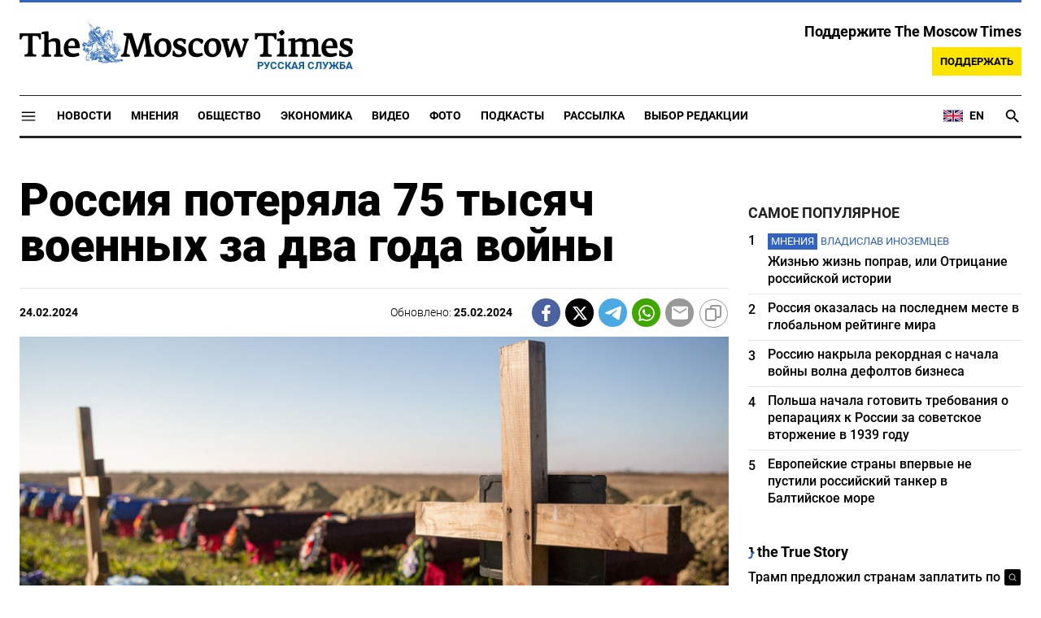

--- FILE ---
content_type: text/html; charset=UTF-8
request_url: https://ru.themoscowtimes.com/2024/02/24/zhurnalisti-nashli-75-tisyach-pogibshih-zadva-goda-voini-vdannih-rosstata-ireestra-nasledstvennih-del-a122576
body_size: 16399
content:
<!DOCTYPE html>
<html lang="ru">
	<head>
		<meta name="googlebot" content="noarchive">
		<base href="https://ru.themoscowtimes.com/" />
		<meta charset="utf-8">
		<meta http-equiv="X-UA-Compatible" content="IE=edge,chrome=1">
		<meta name="viewport" content="width=device-width, initial-scale=1" />
		<meta name="theme-color" content="#5882b5">
		<link rel="shortcut icon" href="https://ru.themoscowtimes.com/img/icons/favicon.ico">
		<link rel="publisher" href="https://plus.google.com/114467228383524488842" />

		<link rel="apple-touch-icon-precomposed" sizes="152x152" href="https://ru.themoscowtimes.com/img/icons/apple-touch-icon-152x152.png">
		<link rel="apple-touch-icon-precomposed" sizes="144x144" href="https://ru.themoscowtimes.com/img/icons/apple-touch-icon-144x144.png">
		<link rel="apple-touch-icon-precomposed" sizes="120x120" href="https://ru.themoscowtimes.com/img/icons/apple-touch-icon-120x120.png">
		<link rel="apple-touch-icon-precomposed" sizes="114x114" href="https://ru.themoscowtimes.com/img/icons/apple-touch-icon-114x114.png">
		<link rel="apple-touch-icon-precomposed" sizes="76x76" href="https://ru.themoscowtimes.com/img/icons/apple-touch-icon-76x76.png">
		<link rel="apple-touch-icon-precomposed" sizes="72x72" href="https://ru.themoscowtimes.com/img/icons/apple-touch-icon-72x72.png">
		<link rel="apple-touch-icon-precomposed" href="https://ru.themoscowtimes.com/img/icons/apple-touch-icon-57x57.png">

		<meta property="og:site_name" content="Русская служба The Moscow Times" />
		<meta property="fb:admins" content="1190953093,691361317" />
		<meta property="fb:app_id" content="1446863628952411" />

		<meta name="twitter:site" content="@MoscowTimes_ru">
		<meta name="twitter:creator" content="@MoscowTimes_ru">
		<meta property="twitter:account_id" content="1240929224443265025">
		<meta name="twitter:card" content="summary_large_image">

		
<title>Россия потеряла 75 тысяч военных за два года войны - Русская служба The Moscow Times</title>

	<link rel="canonical" href="https://ru.themoscowtimes.com/2024/02/24/zhurnalisti-nashli-75-tisyach-pogibshih-zadva-goda-voini-vdannih-rosstata-ireestra-nasledstvennih-del-a122576">

	<meta name="keywords" content="Несмотря на то, что в прошлом году боевые действия фактически зашли в тупик, и существенных результатов не было ни у одной из сторон, темп потерь значительно вырос.">
	<meta name="news_keywords" content="В последние полгода он составлял 120 человек в день. Если учесть, что этот темп сохранялся во время последних наступлений, то к февралю Россия могла потерять около 83 тысяч военных убитыми.">
	<meta name="description" content="За два неполных года войны в Украине российская армия потеряла убитыми не менее 75 тысяч военнослужащих, подсчитали «Медуза» и «Медиазона» на основе данных Росстата, Реестра наследственных дел (РНД) и информации из опубликованных некрологов. Речь идет о периоде с 24 февраля 2022-го по 1 января 2024 года.">
	<meta name="thumbnail" content="https://ru.themoscowtimes.com/image/320/5e/TASS_55775755-2.jpg">
	<meta name="author" content="Русская служба The Moscow Times">

<meta name="apple-itunes-app" content="app-id=6446844435, app-argument=https://ru.themoscowtimes.com/2024/02/24/zhurnalisti-nashli-75-tisyach-pogibshih-zadva-goda-voini-vdannih-rosstata-ireestra-nasledstvennih-del-a122576">

	<meta property="og:url" content="https://ru.themoscowtimes.com/2024/02/24/zhurnalisti-nashli-75-tisyach-pogibshih-zadva-goda-voini-vdannih-rosstata-ireestra-nasledstvennih-del-a122576">
	<meta property="og:title" content="Россия потеряла 75 тысяч военных за два года войны - Русская служба The Moscow Times">
	<meta property="og:type" content="article">
	<meta property="og:description" content="">
	<meta property="og:image" content="https://ru.themoscowtimes.com/image/og/da/122576__dae5e039ef9ede3ff8712721f4d77ee6.jpg">
	<meta property="og:image:width" content="1200">
	<meta property="og:image:height" content="630">
	<meta property="article:author" content="Русская служба The Moscow Times">
	<meta property="article:content_tier" content="free">
	<meta property="article:modified_time" content="2026-01-18T11:31:24+03:00">
	<meta property="article:published_time" content="2024-02-24T19:45:00+03:00">
	<meta property="article:publisher" content="https://www.facebook.com/MoscowTimesRus">
	<meta property="article:section" content="news">
	<meta property="article:tag" content="">
	<meta property="twitter:title" content="Россия потеряла 75 тысяч военных за два года войны">
	<meta property="twitter:description" content="">
	<meta property="twitter:image:src" content="https://ru.themoscowtimes.com/image/og/da/122576__dae5e039ef9ede3ff8712721f4d77ee6.jpg">


<script type="application/ld+json" data-json-ld-for-pagemetadata>
	{"@context":"http:\/\/schema.org\/","@type":"NewsArticle","dateCreated":"2024-02-24T19:45:16+03:00","datePublished":"2024-02-24T19:45:00+03:00","dateModified":"2026-01-18T11:31:24+03:00","name":"\u0420\u043e\u0441\u0441\u0438\u044f \u043f\u043e\u0442\u0435\u0440\u044f\u043b\u0430 75 \u0442\u044b\u0441\u044f\u0447 \u0432\u043e\u0435\u043d\u043d\u044b\u0445 \u0437\u0430\u00a0\u0434\u0432\u0430 \u0433\u043e\u0434\u0430 \u0432\u043e\u0439\u043d\u044b","headline":"\u0420\u043e\u0441\u0441\u0438\u044f \u043f\u043e\u0442\u0435\u0440\u044f\u043b\u0430 75 \u0442\u044b\u0441\u044f\u0447 \u0432\u043e\u0435\u043d\u043d\u044b\u0445 \u0437\u0430\u00a0\u0434\u0432\u0430 \u0433\u043e\u0434\u0430 \u0432\u043e\u0439\u043d\u044b","description":"\u0417\u0430\u00a0\u0434\u0432\u0430 \u043d\u0435\u043f\u043e\u043b\u043d\u044b\u0445 \u0433\u043e\u0434\u0430 \u0432\u043e\u0439\u043d\u044b \u0432\u00a0\u0423\u043a\u0440\u0430\u0438\u043d\u0435 \u0440\u043e\u0441\u0441\u0438\u0439\u0441\u043a\u0430\u044f \u0430\u0440\u043c\u0438\u044f \u043f\u043e\u0442\u0435\u0440\u044f\u043b\u0430 \u0443\u0431\u0438\u0442\u044b\u043c\u0438 \u043d\u0435\u00a0\u043c\u0435\u043d\u0435\u0435 75 \u0442\u044b\u0441\u044f\u0447 \u0432\u043e\u0435\u043d\u043d\u043e\u0441\u043b\u0443\u0436\u0430\u0449\u0438\u0445, \u043f\u043e\u0434\u0441\u0447\u0438\u0442\u0430\u043b\u0438 \u00ab\u041c\u0435\u0434\u0443\u0437\u0430\u00bb \u0438\u00a0\u00ab\u041c\u0435\u0434\u0438\u0430\u0437\u043e\u043d\u0430\u00bb \u043d\u0430\u00a0\u043e\u0441\u043d\u043e\u0432\u0435\u00a0\u0434\u0430\u043d\u043d\u044b\u0445 \u0420\u043e\u0441\u0441\u0442\u0430\u0442\u0430,\u00a0\u0420\u0435\u0435\u0441\u0442\u0440\u0430 \u043d\u0430\u0441\u043b\u0435\u0434\u0441\u0442\u0432\u0435\u043d\u043d\u044b\u0445\u00a0\u0434\u0435\u043b (\u0420\u041d\u0414)\u00a0\u0438\u00a0\u0438\u043d\u0444\u043e\u0440\u043c\u0430\u0446\u0438\u0438 \u0438\u0437\u00a0\u043e\u043f\u0443\u0431\u043b\u0438\u043a\u043e\u0432\u0430\u043d\u043d\u044b\u0445 \u043d\u0435\u043a\u0440\u043e\u043b\u043e\u0433\u043e\u0432.\u00a0\u0420\u0435\u0447\u044c \u0438\u0434\u0435\u0442 \u043e\u00a0\u043f\u0435\u0440\u0438\u043e\u0434\u0435 \u0441\u00a024\u00a0\u0444\u0435\u0432\u0440\u0430\u043b\u044f 2022-\u0433\u043e \u043f\u043e\u00a01\u00a0\u044f\u043d\u0432\u0430\u0440\u044f 2024 \u0433\u043e\u0434\u0430.","keywords":"","articleSection":"news","isAccessibleForFree":true,"mainEntityOfPage":"https:\/\/ru.themoscowtimes.com\/2024\/02\/24\/zhurnalisti-nashli-75-tisyach-pogibshih-zadva-goda-voini-vdannih-rosstata-ireestra-nasledstvennih-del-a122576","url":"https:\/\/ru.themoscowtimes.com\/2024\/02\/24\/zhurnalisti-nashli-75-tisyach-pogibshih-zadva-goda-voini-vdannih-rosstata-ireestra-nasledstvennih-del-a122576","thumbnailUrl":"https:\/\/ru.themoscowtimes.com\/image\/320\/5e\/TASS_55775755-2.jpg","image":{"@type":"ImageObject","url":"https:\/\/ru.themoscowtimes.com\/image\/og\/da\/122576__dae5e039ef9ede3ff8712721f4d77ee6.jpg","width":1200,"height":630},"publisher":{"@type":"Organization","name":"\u0420\u0443\u0441\u0441\u043a\u0430\u044f \u0441\u043b\u0443\u0436\u0431\u0430 The Moscow Times","logo":{"@type":"ImageObject","url":"https:\/\/ru.themoscowtimes.com\/img\/logo.png","width":50,"height":50}},"inLanguage":{"@type":"Language","name":"Russian","alternateName":"ru"},"author":{"@type":"Organization","name":"\u0420\u0443\u0441\u0441\u043a\u0430\u044f \u0441\u043b\u0443\u0436\u0431\u0430 The Moscow Times"}}</script> <script type="application/ld+json" data-json-ld-for-pagemetadata>
	{"@context":"http:\/\/schema.org\/","@type":"BreadcrumbList","itemListElement":[{"@type":"ListItem","position":1,"name":"\u0420\u0443\u0441\u0441\u043a\u0430\u044f \u0441\u043b\u0443\u0436\u0431\u0430 The Moscow Times","item":"https:\/\/ru.themoscowtimes.com\/"},{"@type":"ListItem","position":2,"name":"\u041d\u043e\u0432\u043e\u0441\u0442\u0438","item":"https:\/\/ru.themoscowtimes.com\/news"},{"@type":"ListItem","position":3,"name":"\u0420\u043e\u0441\u0441\u0438\u044f \u043f\u043e\u0442\u0435\u0440\u044f\u043b\u0430 75 \u0442\u044b\u0441\u044f\u0447 \u0432\u043e\u0435\u043d\u043d\u044b\u0445 \u0437\u0430\u00a0\u0434\u0432\u0430 \u0433\u043e\u0434\u0430 \u0432\u043e\u0439\u043d\u044b","item":"https:\/\/ru.themoscowtimes.com\/2024\/02\/24\/zhurnalisti-nashli-75-tisyach-pogibshih-zadva-goda-voini-vdannih-rosstata-ireestra-nasledstvennih-del-a122576"}]}</script> 		
		<link rel="preload" href="https://ru.themoscowtimes.com/fonts/merriweather-light.woff2" as="font" type="font/woff2" crossorigin>
		<link rel="preload" href="https://ru.themoscowtimes.com/fonts/roboto-bold.woff2" as="font" type="font/woff2" crossorigin>
		<link rel="preload" href="https://ru.themoscowtimes.com/fonts/roboto-black.woff2" as="font" type="font/woff2" crossorigin>
		<!-- load stylesheets -->
		<link type="text/css" href="https://ru.themoscowtimes.com/css/main.css?v=43" rel="stylesheet" media="screen" />
		
				<link rel="dns-prefetch" href="//www.google-analytics.com" />
		<script type="application/ld+json">
		{
		"@context": "http://schema.org",
		"@type": "NewsMediaOrganization",
		"name": "Русская служба The Moscow Times",
		"email": "general@themoscowtimes.com",
		"telephone": "",
		"url": "https://ru.themoscowtimes.com",
		"logo": "https://ru.themoscowtimes.com/img/mt_logo.png"
		}
		</script>

				<!-- Google Tag Manager -->
<script>(function(w,d,s,l,i){w[l]=w[l]||[];w[l].push({'gtm.start':
new Date().getTime(),event:'gtm.js'});var f=d.getElementsByTagName(s)[0],
j=d.createElement(s),dl=l!='dataLayer'?'&l='+l:'';j.async=true;j.src=
'https://www.googletagmanager.com/gtm.js?id='+i+dl;f.parentNode.insertBefore(j,f);
})(window,document,'script','dataLayer','GTM-PC863H4');</script>
<!-- End Google Tag Manager -->

<script>
  window.dataLayer = window.dataLayer || [];
  function gtag(){window.dataLayer.push(arguments);}
  gtag('js', new Date());

  gtag('config', 'GTM-PC863H4', {
send_page_view: false,
		'linker': {
    	'domains': ['ru.themoscowtimes.com', 'moscowtimes.eu', 'moscowtimes.nl', 'moscowtimes.io', 'moscowtimes.news']
  	}
	});
</script>

<!-- Global site tag (gtag.js) - GA4 -->
<script async src="https://www.googletagmanager.com/gtag/js?id=G-26Z3QSNGWL"></script>
<script>
  window.dataLayer = window.dataLayer || [];
  function gtag(){dataLayer.push(arguments);}
  gtag('js', new Date());
  gtag('config', 'G-26Z3QSNGWL');
</script>

<!-- Yandex.Metrika counter -->
<script type="text/javascript" >
   (function(m,e,t,r,i,k,a){m[i]=m[i]||function(){(m[i].a=m[i].a||[]).push(arguments)};
   m[i].l=1*new Date();k=e.createElement(t),a=e.getElementsByTagName(t)[0],k.async=1,k.src=r,a.parentNode.insertBefore(k,a)})
   (window, document, "script", "https://mc.yandex.ru/metrika/tag.js", "ym");

   ym(87098606, "init", {
        clickmap:true,
        trackLinks:true,
        accurateTrackBounce:true
   });
</script>
<noscript><div><img src="https://mc.yandex.ru/watch/87098606" style="position:absolute; left:-9999px;" alt="" /></div></noscript>
<!-- /Yandex.Metrika counter -->

<meta name="yandex-verification" content="602d5a402efeba1e" />

<script async src="https://thetruestory.news/widget-top.iife.js"></script>

<!-- Start GPT Async Tag 
<script async src="https://securepubads.g.doubleclick.net/tag/js/gpt.js"></script>

<script>
  var gptadslots = [];
  var googletag = googletag || {
    cmd: [],
  };

  googletag.cmd.push(function() {
    // Banner at the top of the page
    gptadslots.push(
      googletag
      .defineSlot(
        "/21704504769/TMT/billboard_top", [
          [970, 90],
          [970, 250],
          [980, 120],
          [728, 90],
        ],
        "ad-top"
      )
      .defineSizeMapping(
        googletag
        .sizeMapping()
        .addSize([0, 0], [])
        .addSize([728, 0], [
          [728, 90]
        ])
        .addSize(
          [1024, 0], [
            [728, 90],
            [970, 90],
            [980, 120],
            [970, 250],
          ]
        )
        .build()
      )
      .addService(googletag.pubads())
    );

    // first sidebar banner on the homepage (dont show 300x600)
    gptadslots.push(
      googletag
      .defineSlot(
        "/21704504769/TMT/sidebar_home", [
          [300, 250],
          [336, 280],
        ],
        "ad-aside-home"
      )
      .defineSizeMapping(
        googletag
        .sizeMapping()
        .addSize(
          [320, 0], [
            [300, 250],
            [336, 280],
          ]
        )
        .addSize(
          [1024, 0], [
            [300, 250],
            [336, 280],
          ]
        )
        .build()
      )
      .addService(googletag.pubads())
    );

    // Mobile banner above Highligts
    gptadslots.push(
      googletag
      .defineSlot(
        "/21704504769/TMT/mobile_above_highlights_home", [
          [300, 250],
          [336, 280],
          [320, 100],
          [728, 90],
        ],
        "ad-above-highlights-home"
      )
      .defineSizeMapping(
        googletag
        .sizeMapping()
        .addSize([0, 0], [])
        .addSize(
          [320, 0], [
            [300, 250],
            [336, 280],
            [320, 100],
          ]
        )
        .addSize([728, 0], [
          [728, 90]
        ])
        .addSize([1024, 0], [])
        .build()
      )
      .addService(googletag.pubads())
    );

    // banner in the sidebars
    gptadslots.push(
      googletag
      .defineSlot(
        "/21704504769/TMT/sidebar_top", [
          [300, 250],
          [336, 280],
          [300, 600],
        ],
        "ad-aside"
      )
      .defineSizeMapping(
        googletag
        .sizeMapping()
        .addSize(
          [320, 0], [
            [300, 250],
            [336, 280],
          ]
        )
        .addSize(
          [1024, 0], [
            [300, 250],
            [336, 280],
            [300, 600],
          ]
        )
        .build()
      )
      .addService(googletag.pubads())
    );

    // sitewide banner at the bottom
    gptadslots.push(
      googletag
      .defineSlot(
        "/21704504769/TMT/billboard_bottom", [
          [300, 250],
          [336, 280],
          [320, 100],
          [728, 90],
          [970, 90],
          [980, 120],
          [970, 250],
        ],
        "ad-bottom"
      )
      .defineSizeMapping(
        googletag
        .sizeMapping()
        .addSize([0, 0], [])
        .addSize(
          [320, 0], [
            [300, 250],
            [336, 280],
            [320, 100],
          ]
        )
        .addSize([728, 0], [
          [728, 90]
        ])
        .addSize(
          [1024, 0], [
            [728, 90],
            [970, 90],
            [980, 120],
            [970, 250],
          ]
        )
        .build()
      )
      .addService(googletag.pubads())
    );

    // sitewide banner at the bottom used on homepage after meanwhile
    gptadslots.push(
      googletag
      .defineSlot(
        "/21704504769/TMT/billboard_bottom_2", [
          [300, 250],
          [336, 280],
          [320, 100],
          [728, 90],
          [970, 90],
          [980, 120],
          [970, 250],
        ],
        "ad-bottom-2"
      )
      .defineSizeMapping(
        googletag
        .sizeMapping()
        .addSize([0, 0], [])
        .addSize(
          [320, 0], [
            [300, 250],
            [336, 280],
            [320, 100],
          ]
        )
        .addSize([728, 0], [
          [728, 90]
        ])
        .addSize(
          [1024, 0], [
            [728, 90],
            [970, 90],
            [980, 120],
            [970, 250],
          ]
        )
        .build()
      )
      .addService(googletag.pubads())
    );

    // Videos at Bottom of Article
    //gptadslots.push(googletag.defineSlot('/21704504769/TMT/video-below-content', [[580, 400], 'fluid', [1024, 768]], 'video-below-content')
    //.defineSizeMapping(googletag.sizeMapping()
    //.addSize([0, 0], [])
    //.addSize([320, 0], [[300, 250], [336, 280], [320, 100]])
    //.addSize([728, 0], [[728, 90]])
    //.addSize([1024, 0], [[728, 90], [970, 90], [980, 120], [970, 250]])
    //.build())
    //.addService(googletag.pubads()));

    // Videos in Article
    gptadslots.push(
      googletag
      .defineSlot(
        "/21704504769/TMT/video-in-article-content", [
          [336, 280],
          [1, 1],
          [300, 250],
          [320, 50],
          [580, 400], "fluid"
        ],
        "video-in-article-content"
      )
      .defineSizeMapping(
        googletag
        .sizeMapping()
        .addSize([0, 0], [])
        .addSize(
          [320, 0], [
            [300, 250],
            [336, 280],
            [320, 100],
          ]
        )
        .addSize([728, 0], [
          [728, 90]
        ])
        .addSize(
          [1024, 0], [
            [728, 90],
            [970, 90],
            [980, 120],
            [970, 250],
          ]
        )
        .build()
      )
      .addService(googletag.pubads())
    );

    // Sticky Article Billboard Bottom
    gptadslots.push(
      googletag
      .defineSlot(
        "/21704504769/TMT/sticky_article_billboard_bottom", ["fluid", [970, 90],
          [970, 250],
          [980, 120],
          [728, 90],
          [1024, 768]
        ],
        "sticky-article-billboard-bottom"
      )
      .defineSizeMapping(
        googletag
        .sizeMapping()
        .addSize([0, 0], [])
        .addSize([728, 0], [
          [728, 90]
        ])
        .addSize(
          [1024, 0], [
            [728, 90],
            [970, 90],
            [980, 120],
            [970, 250],
          ]
        )
        .build()
      )
      .addService(googletag.pubads())
    );

    // googletag.pubads().enableSingleRequest();
    googletag.pubads().collapseEmptyDivs();
    googletag.pubads().setCentering(true);

    googletag.pubads().enableLazyLoad();
    // Register event handlers to observe lazy loading behavior
    googletag.pubads().addEventListener("slotRequested", function(event) {
      console.log(event.slot.getSlotElementId(), "fetched");
    });

    googletag.pubads().addEventListener("slotOnload", function(event) {
      console.log(event.slot.getSlotElementId(), "rendered");
    });

    googletag.enableServices();
  });
</script>

-->	</head>

	<body class="article-item" y-use="Main">
		<!-- Google Tag Manager (noscript) -->
<noscript><iframe src="https://www.googletagmanager.com/ns.html?id=GTM-PC863H4"
height="0" width="0" style="display:none;visibility:hidden"></iframe></noscript>
<!-- End Google Tag Manager (noscript) -->

<!-- Start GPT Async Tag -->
<script async='async' src='https://www.googletagservices.com/tag/js/gpt.js'></script>
		
	<div hidden>	
	<svg>
		<defs>
			<symbol id="icon-social-facebook" viewBox="0 0 24 24">
				<path d="M 17.629961,8.4000485 H 13.399974 V 6.0000562 c 0,-1.2383961 0.100799,-2.0183936 1.875594,-2.0183936 h 2.241593 V 0.1656745 C 16.426364,0.0528748 15.329568,-0.002325 14.231571,7.500026e-5 10.975981,7.500026e-5 8.599989,1.9884688 8.599989,5.6388574 V 8.4000485 H 5 v 4.7999855 l 3.599989,-0.0012 V 24 h 4.799985 V 13.196434 l 3.679188,-0.0012 z"/>
			</symbol>
			<symbol id="icon-social-twitter" viewBox="0 0 24 24">
				<path d="M18.244 2.25h3.308l-7.227 8.26 8.502 11.24H16.17l-5.214-6.817L4.99 21.75H1.68l7.73-8.835L1.254 2.25H8.08l4.713 6.231zm-1.161 17.52h1.833L7.084 4.126H5.117z" />
			</symbol>
			<symbol id="icon-social-telegram" viewBox="0 0 24 24">
				<path d="M 1.6172212,10.588618 C 9.00256,7.3396099 18.559781,3.3783929 19.879012,2.8301342 c 3.460555,-1.4349934 4.522403,-1.1599824 3.992949,2.0179227 -0.380198,2.28412 -1.477303,9.8463361 -2.351697,14.5532551 -0.518878,2.791245 -1.682974,3.122081 -3.513443,1.914501 -0.88027,-0.581168 -5.323344,-3.519319 -6.287645,-4.209197 -0.88027,-0.628765 -2.094316,-1.385046 -0.571765,-2.874689 0.541795,-0.530629 4.093434,-3.921845 6.860585,-6.5614811 0.362569,-0.346701 -0.09284,-0.916116 -0.511238,-0.638166 C 13.767067,9.5056159 8.59592,12.938553 7.937774,13.38574 6.943504,14.060927 5.9886038,14.370608 4.2744859,13.878174 2.9793485,13.506204 1.7141802,13.062543 1.2217459,12.893305 -0.67453745,12.24221 -0.22441245,11.398961 1.6172212,10.588618 Z" />
			</symbol>
			<symbol id="icon-social-whatsapp" viewBox="0 0 24 24">
				<path d="M17.472 14.382c-.297-.149-1.758-.867-2.03-.967-.273-.099-.471-.148-.67.15-.197.297-.767.966-.94 1.164-.173.199-.347.223-.644.075-.297-.15-1.255-.463-2.39-1.475-.883-.788-1.48-1.761-1.653-2.059-.173-.297-.018-.458.13-.606.134-.133.298-.347.446-.52.149-.174.198-.298.298-.497.099-.198.05-.371-.025-.52-.075-.149-.669-1.612-.916-2.207-.242-.579-.487-.5-.669-.51-.173-.008-.371-.01-.57-.01-.198 0-.52.074-.792.372-.272.297-1.04 1.016-1.04 2.479 0 1.462 1.065 2.875 1.213 3.074.149.198 2.096 3.2 5.077 4.487.709.306 1.262.489 1.694.625.712.227 1.36.195 1.871.118.571-.085 1.758-.719 2.006-1.413.248-.694.248-1.289.173-1.413-.074-.124-.272-.198-.57-.347m-5.421 7.403h-.004a9.87 9.87 0 01-5.031-1.378l-.361-.214-3.741.982.998-3.648-.235-.374a9.86 9.86 0 01-1.51-5.26c.001-5.45 4.436-9.884 9.888-9.884 2.64 0 5.122 1.03 6.988 2.898a9.825 9.825 0 012.893 6.994c-.003 5.45-4.437 9.884-9.885 9.884m8.413-18.297A11.815 11.815 0 0012.05 0C5.495 0 .16 5.335.157 11.892c0 2.096.547 4.142 1.588 5.945L.057 24l6.305-1.654a11.882 11.882 0 005.683 1.448h.005c6.554 0 11.89-5.335 11.893-11.893a11.821 11.821 0 00-3.48-8.413Z" />
			</symbol>
			<symbol id="icon-social-mail" viewBox="0 0 24 24">
				<path d="M 21.6,2 H 2.4 C 1.08,2 0.012,3.08 0.012,4.4 L 0,18.8 c 0,1.32 1.08,2.4 2.4,2.4 h 19.2 c 1.32,0 2.4,-1.08 2.4,-2.4 V 4.4 C 24,3.08 22.92,2 21.6,2 Z m 0,4.8 -9.6,6 -9.6,-6 V 4.4 l 9.6,6 9.6,-6 z"/>
			</symbol>
			<symbol id="icon-social-rss" viewBox="0 0 24 24">
				<path d="M 2.0000001,2 V 5.6376953 C 11.03599,5.6376953 18.362305,12.96401 18.362305,22 H 22 C 22,10.958869 13.041131,2 2.0000001,2 Z m 0,7.2753906 v 3.6376954 c 5.0128532,0 9.0869139,4.074061 9.0869139,9.086914 h 3.637695 c 0,-7.030848 -5.6937607,-12.7246094 -12.7246089,-12.7246094 z M 4.7701824,16.396159 A 2.8020567,2.8020567 0 0 0 2.0000001,19.197266 2.8020567,2.8020567 0 0 0 4.8027344,22 2.8020567,2.8020567 0 0 0 7.6038412,19.197266 2.8020567,2.8020567 0 0 0 4.8027344,16.396159 a 2.8020567,2.8020567 0 0 0 -0.032552,0 z" />
			</symbol>
			<symbol id="icon-social-instagram" viewBox="0 0 24 24">
				<path d="M 6.9980469,0 C 3.1390469,0 0,3.1419531 0,7.001953 v 10 C 0,20.860953 3.1419531,24 7.001953,24 h 10 C 20.860953,24 24,20.858047 24,16.998047 V 6.9980469 C 24,3.1390469 20.858047,0 16.998047,0 Z M 19,4 c 0.552,0 1,0.448 1,1 0,0.552 -0.448,1 -1,1 -0.552,0 -1,-0.448 -1,-1 0,-0.552 0.448,-1 1,-1 z m -7,2 c 3.309,0 6,2.691 6,6 0,3.309 -2.691,6 -6,6 C 8.691,18 6,15.309 6,12 6,8.691 8.691,6 12,6 Z m 0,2 a 4,4 0 0 0 -4,4 4,4 0 0 0 4,4 4,4 0 0 0 4,-4 4,4 0 0 0 -4,-4 z" />
			</symbol>
			<symbol id="icon-social-youtube" viewBox="0 0 24 24">
				<path d="M 23.329575,6.0624689 C 23.107719,4.8379162 22.050646,3.9461464 20.823918,3.6677402 18.988177,3.2784063 15.59075,3 11.914918,3 8.24126,3 4.7894579,3.2784063 2.9515412,3.6677402 1.7269891,3.9461464 0.66774015,4.7813652 0.44588488,6.0624689 0.22185526,7.4545 0,9.4033439 0,11.909 c 0,2.505656 0.22185526,4.454501 0.50026152,5.846531 0.22402961,1.224553 1.28110368,2.116323 2.50565638,2.394729 1.9488437,0.389334 5.2897187,0.66774 8.9655511,0.66774 3.675833,0 7.016708,-0.278406 8.965552,-0.66774 1.224552,-0.278406 2.281626,-1.113625 2.505656,-2.394729 C 23.664532,16.363501 23.942938,14.358105 23.99949,11.909 23.886387,9.4033439 23.607981,7.4545 23.329575,6.0624689 Z M 8.9090002,15.806688 V 8.0113126 L 15.701678,11.909 Z" />
			</symbol>
			<symbol id="icon-video" viewBox="0 0 24 24">
				<path d="M8 5v14l11-7z" />
			</symbol>
			<symbol id="icon-podcast" viewBox="0 0 24 24">
				<path d="m 11.992,15.157895 c 2.096816,0 3.776796,-1.692632 3.776796,-3.789474 l 0.01263,-7.5789473 C 15.781428,1.6926316 14.088816,0 11.992,0 9.8951825,0 8.2025717,1.6926316 8.2025717,3.7894737 v 7.5789473 c 0,2.096842 1.6926108,3.789474 3.7894283,3.789474 z m 6.694657,-3.789474 c 0,3.789474 -3.208383,6.442105 -6.694657,6.442105 -3.4862749,0 -6.6946572,-2.652631 -6.6946572,-6.442105 H 3.15 c 0,4.307368 3.4357485,7.869474 7.578857,8.488421 V 24 h 2.526285 V 19.856842 C 17.398251,19.250526 20.834,15.688421 20.834,11.368421 Z" />
			</symbol>
			<symbol id="icon-gallery" viewBox="0 0 24 24">
				<circle r="3.8400002" cy="13.2" cx="12" />	
				<path d="M 8.4,1.2 6.204,3.6 H 2.4 C 1.08,3.6 0,4.68 0,6 v 14.4 c 0,1.32 1.08,2.4 2.4,2.4 h 19.2 c 1.32,0 2.4,-1.08 2.4,-2.4 V 6 C 24,4.68 22.92,3.6 21.6,3.6 H 17.796 L 15.6,1.2 Z m 3.6,18 c -3.312,0 -6,-2.688 -6,-6 0,-3.312 2.688,-6 6,-6 3.312,0 6,2.688 6,6 0,3.312 -2.688,6 -6,6 z" />
			</symbol>
		</defs>
	</svg>
</div>	   
	<div class="container">
		<div class="site-header py-3 hidden-xs">
	<a href="https://ru.themoscowtimes.com/" class="site-header__logo" title="Русская служба The Moscow Times">
		<img src="https://ru.themoscowtimes.com/img/mt_logo.gif" decoding="async" width="410" height="51" alt="Русская служба The Moscow Times" />
		<span class="site-header__text">Русская Служба</span>
	</a>
		<div class="contribute-teaser hidden-xs">
		<div class="contribute-teaser__cta mb-1">
			Поддержите The Moscow Times		</div>
		<a class="contribute-teaser__button" href="https://ru.themoscowtimes.com/contribute?utm_source=contribute&utm_medium=internal-header" class="contribute-teaser__cta">
			Поддержать		</a>
	</div>
</div>	</div>
	<div class="container">
		<div class="navigation" y-use="Navigation">
	
	<div class="nav-expanded" style="display: none;" y-name="expanded">
  <div class="nav-overlay"></div>
  <div class="nav-container" y-name="container">
    <div class="container">
      <div class="nav-container__inner">
        <div class="nav-expanded__header">
          <div class="nav-expanded__close" y-name="close">&times;</div>
        </div>
        <nav class="">
          <ul class="depth-0" >

<li class="has-child" >
<a href="#" >Разделы</a>
<ul class="depth-1" >

<li class="" >
<a href="/news" >Новости</a>
</li>

<li class="" >
<a href="/economy" >Экономика</a>
</li>

<li class="" >
<a href="/opinion" >Мнения</a>
</li>

<li class="" >
<a href="/society" >Общество</a>
</li>

<li class="" >
<a href="/ecology" >Экология</a>
</li>

<li class="" >
<a href="/videos" >Видео</a>
</li>

<li class="" >
<a href="/galleries" >Фото</a>
</li>

<li class="" >
<a href="/podcasts" >Подкасты</a>
</li>

<li class="" >
<a href="/newsletters" >Рассылка</a>
</li>

<li class="" >
<a href="/lectures" >TMT Lecture Series</a>
</li>

<li class="" >
<a href="/feature" >Выбор редакции</a>
</li>

<li class="" >
<a href="/vtimes" >VTimes</a>
</li>

</ul>

</li>

<li class="" >
<a href="#" ></a>
</li>

</ul>
        </nav>
      </div>
    </div>
  </div>
</div>	
	<nav class="nav-top">
		<div class="menu-trigger" y-name="open">
			<svg class="icon icon--lg" viewBox="0 0 48 48" height="22" width="22">
				<path d="M6 36v-3h36v3Zm0-10.5v-3h36v3ZM6 15v-3h36v3Z"></path>
			</svg>			
		</div>
		<div class="nav-top__logo--xs hidden-sm-up">
			<a href="https://ru.themoscowtimes.com/" class="site-header__logo" title="Русская служба The Moscow Times">
				<img src="https://ru.themoscowtimes.com/img/mt_logo.gif" width="177" height="22" alt="Русская служба The Moscow Times" />
				<span class="site-header__text">Русская Служба</span>
			</a>
		</div>
		
		<ul class="nav-top__list" >

<li class="" >
<a href="/news" >Новости</a>
</li>

<li class="" >
<a href="/opinion" >Мнения</a>
</li>

<li class="" >
<a href="/society" >Общество</a>
</li>

<li class="" >
<a href="/economy" >Экономика</a>
</li>

<li class="" >
<a href="/videos" >Видео</a>
</li>

<li class="" >
<a href="/galleries" >Фото</a>
</li>

<li class="" >
<a href="/podcasts" >Подкасты</a>
</li>

<li class="" >
<a href="/newsletters" >Рассылка</a>
</li>

<li class="" >
<a href="/feature" >Выбор редакции</a>
</li>

</ul>
		
		<div class="nav-top__extra">
			<a class="nav-top__lang-toggle" href="https://themoscowtimes.com" id="analytics-lang-toggle">
				<svg width="26" height="18" viewBox="0 0 26 18" fill="none" xmlns="http://www.w3.org/2000/svg">
					<path d="M1 2V16H25V2H1Z" fill="#012169" />
					<path d="M1 2L25 16L1 2ZM25 2L1 16L25 2Z" fill="black" />
					<path d="M25 2L1 16M1 2L25 16L1 2Z" stroke="white" stroke-width="3" />
					<path d="M1 2L25 16L1 2ZM25 2L1 16L25 2Z" fill="black" />
					<path d="M25 2L1 16M1 2L25 16L1 2Z" stroke="#C8102E" />
					<path d="M13 2V16V2ZM1 9H25H1Z" fill="black" />
					<path d="M1 9H25M13 2V16V2Z" stroke="white" stroke-width="4" />
					<path d="M13 2V16V2ZM1 9H25H1Z" fill="black" />
					<path d="M1 9H25M13 2V16V2Z" stroke="#C8102E" stroke-width="2" />
				</svg>
				<span>EN</span>
			</a>

			<a href="https://ru.themoscowtimes.com/search" class="nav-top__search" title="Search">
				<svg y-name="search" viewBox="0 0 24 24" height="22" width="22" class="nav-top__search-trigger icon icon--lg">
					<path d="M15.5 14h-.79l-.28-.27C15.41 12.59 16 11.11 16 9.5 16 5.91 13.09 3 9.5 3S3 5.91 3 9.5 5.91 16 9.5 16c1.61 0 3.09-.59 4.23-1.57l.27.28v.79l5 4.99L20.49 19l-4.99-5zm-6 0C7.01 14 5 11.99 5 9.5S7.01 5 9.5 5 14 7.01 14 9.5 11.99 14 9.5 14z"/>
				</svg>
			</a>
		</div>
	</nav>
	
	<div class="nav-top sticky-nav">
		<div y-use="ProgressBar" class="timeline"></div>
	</div>
</div>	</div>
	<div class="container">
		 	<div class="contribute-teaser-mobile hidden-sm-up">
		<div class="contribute-teaser-mobile__cta">
			<span>Поддержите The Moscow Times</span>
		</div>
		<div class="contribute-teaser-mobile__container">
			<a class="contribute-teaser-mobile__container__button" href="https://ru.themoscowtimes.com/contribute?utm_source=contribute&utm_medium=internal-header-mobile" class="contribute-teaser__cta">
				Поддержать			</a>
		</div>
	</div>
 	</div>
	<div class="contribute-modal" y-use="contribute.Modal">
	<div class="contribute-modal__wrapper">
		<h2>Подписывайтесь на The Moscow Times в Telegram — @moscowtimes_ru</h2>
				<a y-name="contribute-btn" class="button" href="https://t.me/moscowtimes_ru?utm_source=website&utm_medium=modal">Подписаться</a>
				<span y-name="close" class="contribute-modal__close"></span>	</div>
</div>
<article id="122576">

	<!--[[[article:122576]]]-->
	<div class="gtm-section gtm-type" data-section="news"
		data-type="default">
		<!-- Google Tag Manager places Streamads based on these classes -->
	</div>

	
		<div class="container article-container" id="article-id-122576">
			<div class="row-flex gutter-2">
				<div class="col">
					<article class="article article--news">

						
						<header class="article__header ">
							
							
							
							<h1>Россия потеряла 75 тысяч военных за два года войны</h1>
							<h2></h2>
						</header>
												<div class="article__byline ">
							<div class="row-flex">
								<div class="col">
									<div class="article__byline__details">
																															
										<div class="byline__details__column">
											
											<div class="article__timestamp">
												<div>
													<time 
														class="article__datetime timeago" 
														datetime="2024-02-24T19:45:00+03:00"
														y-use="Timeago"
													>
														24.02.2024													</time>
												</div>
																									<div>
														<span>Обновлено: </span>
														<time 
															class="article__datetime timeago"
															datetime="2024-02-25T00:58:29+03:00" 
															y-use="Timeago"
														>
															25.02.2024														</time>
													</div>
																							</div>
										</div>
									</div>
								</div>
								<div class="col-auto">
									<div class="article__byline__social">
										<div class="social">
	<a 
		href="https://www.facebook.com/sharer/sharer.php?u=https://ru.themoscowtimes.com/2024/02/24/zhurnalisti-nashli-75-tisyach-pogibshih-zadva-goda-voini-vdannih-rosstata-ireestra-nasledstvennih-del-a122576"  
		class="social__icon social__icon--facebook" 
		target="_blank" 
		title="Поделиться на Facebook"
	>
		<svg class="social__icon__svg" width="20px" height="20px">
			<use href="#icon-social-facebook"></use>
		</svg>
	</a>
	<a 
		href="https://twitter.com/intent/tweet/?url=https://ru.themoscowtimes.com/2024/02/24/zhurnalisti-nashli-75-tisyach-pogibshih-zadva-goda-voini-vdannih-rosstata-ireestra-nasledstvennih-del-a122576&text=Россия потеряла 75 тысяч военных за два года войны"
		class="social__icon social__icon--twitter" 
		target="_blank"
		title="Поделиться на Twitter"
	>
		<svg class="social__icon__svg" width="20px" height="20px">
			<use href="#icon-social-twitter"></use>
		</svg>
	</a>
	<a 
		href="https://telegram.me/share/url?url=https://ru.themoscowtimes.com/2024/02/24/zhurnalisti-nashli-75-tisyach-pogibshih-zadva-goda-voini-vdannih-rosstata-ireestra-nasledstvennih-del-a122576" 
		class="social__icon social__icon--telegram"
		target="_blank" 
		title="Поделиться на Telegram"
	>
		<svg class="social__icon__svg" width="20px" height="20px">
			<use href="#icon-social-telegram"></use>
		</svg>
	</a>
	<a 
		href="https://wa.me/?text=https://ru.themoscowtimes.com/2024/02/24/zhurnalisti-nashli-75-tisyach-pogibshih-zadva-goda-voini-vdannih-rosstata-ireestra-nasledstvennih-del-a122576" 
		class="social__icon social__icon--whatsapp"
		target="_blank"
		title="Поделиться на WhatsApp"
		>
		<svg class="social__icon__svg" width="20px" height="20px">
			<use href="#icon-social-whatsapp"></use>
		</svg>
	</a>
	<a href="/cdn-cgi/l/email-protection#[base64]" class="social__icon social__icon--mail" target="_blank" title="Поделиться электронной почтой">
		<svg class="social__icon__svg" width="20px" height="20px">
			<use href="#icon-social-mail"></use>
		</svg>
	</a>
  <div class="byline__share" y-use="Copy2Clipboard">
  <a href="#" y-name="copy" title="Скопировать ссылку">
    <svg width="37" height="37" fill="none" xmlns="http://www.w3.org/2000/svg">
      <circle cx="18.5" cy="18.5" r="17" stroke="#999" stroke-opacity="1" />
      <rect x="15" y="23" width="14" height="12" rx="2" transform="rotate(-90 15 23)" fill="#fff" stroke="#999999"
        stroke-width="2" />
      <rect x="9" y="27" width="14" height="12" rx="2" transform="rotate(-90 9 27)" fill="#fff" stroke="#999999"
        stroke-width="2" />
    </svg>
  </a>
  <span class="social__label">
    <span class="byline__share__text" y-name="to_copy"></span>
    <span class="byline__share__notice" y-name="copied"><i>Скопировано!</i></span>
  </span>
</div></div>									</div>
								</div>
							</div>
						</div>
						
						
						
															<figure class="article__featured-image featured-image">	
										<img 
		src="https://ru.themoscowtimes.com/image/article_320/5e/TASS_55775755-2.jpg" 
		srcset="https://ru.themoscowtimes.com/image/article_1360/5e/TASS_55775755-2.jpg 1360w,https://ru.themoscowtimes.com/image/article_960/5e/TASS_55775755-2.jpg 960w,https://ru.themoscowtimes.com/image/article_640/5e/TASS_55775755-2.jpg 640w,https://ru.themoscowtimes.com/image/article_320/5e/TASS_55775755-2.jpg 320w,https://ru.themoscowtimes.com/image/article_160/5e/TASS_55775755-2.jpg 160w"
		sizes="(min-width: 1400px) 992px,
		(min-width: 992px) calc(100vw - 336px - 48px),
		calc(100vw - 24px)" 
		alt="" 
		loading="eager" 
		decoding="async" 
					style="width:100%;"
							fetchPriority ="high"
			>
									
																			<figcaption class="">
											<span class="article__featured-image__caption featured-image__caption">
																							</span>
											<span class="article__featured-image__credits featured-image__credits">
												Александр Река / ТАСС											</span>
										</figcaption>
										
								</figure>
													

						<div class="article__content-container">
							<div class="article__content" y-name="article-content">
																											<div class="article__block article__block--html article__block--column ">
																						<p>За&nbsp;два неполных года войны в&nbsp;Украине российская армия потеряла убитыми не&nbsp;менее 75 тысяч военнослужащих, <a href="https://meduza.io/feature/2024/02/24/75-tysyach-pogibshih-rossiyskih-soldat">подсчитали</a> &laquo;Медуза&raquo; и&nbsp;&laquo;Медиазона&raquo; на&nbsp;основе<span>&nbsp;данных Росстата,&nbsp;Реестра наследственных&nbsp;дел (РНД)&nbsp;</span>и&nbsp;информации из&nbsp;опубликованных некрологов.&nbsp;<span>Речь идет о&nbsp;периоде с&nbsp;24&nbsp;февраля 2022-го по&nbsp;1&nbsp;января 2024 года.</span></p>
<p>Несмотря на&nbsp;то, что в&nbsp;прошлом году боевые действия фактически зашли в&nbsp;тупик, и&nbsp;существенных результатов не&nbsp;было ни&nbsp;у&nbsp;одной из&nbsp;сторон, темп потерь значительно вырос. В&nbsp;последние полгода он&nbsp;составлял 120 человек в&nbsp;день.&nbsp;Если учесть, что этот темп сохранялся во&nbsp;время последних наступлений, то&nbsp;к&nbsp;февралю Россия могла потерять около 83 тысяч военных убитыми.</p>
<p><span>Максимальных значений цифры достигли во&nbsp;время битвы за&nbsp;Бахмут, в&nbsp;январе&ndash;марте 2023 года: тогда</span>&nbsp;погибало до&nbsp;двух тысяч солдат в&nbsp;неделю, в&nbsp;основном бывшие заключенные. Также огромными потерями сопровождалось наступление на&nbsp;Авдеевку, недавно захваченную российской армией.</p>
<p>В&nbsp;целом за&nbsp;год количество жертв увеличилось вдвое. Если в&nbsp;2022-м <a href="https://ru.themoscowtimes.com/2023/07/10/zhurnalisti-nashli-47-tisyachpogibshih-navoine-vdannih-rosstata-ireestra-nasledstvennih-del-a48408">погибли</a> порядка 24 тысяч российских военных, то&nbsp;в&nbsp;2023-м&nbsp;&mdash; уже почти 50 тысяч. Среди них 22 тысячи контрактников, 19 тысяч заключенных и&nbsp;16 тысяч мобилизованных. Предположительное число раненых за&nbsp;два года&nbsp;&mdash; 130 тысяч.</p>
<p>Журналисты отмечают, что 75 тысяч убитых военных&nbsp;&mdash; это статистическая оценка. Реальное число погибших может составлять от&nbsp;66 до&nbsp;88 тысяч. Список подтвержденных потерь, который ведут журналисты &laquo;Русской службы Би-би-си&raquo; и&nbsp;&laquo;Медиазоны&raquo; при участии волонтеров, <a href="https://ru.themoscowtimes.com/2024/02/22/podtverzhdennie-poteri-rossiiskih-voennih-vukraine-previsili-45-000-chelovek-a122427">насчитывает</a> более 45,1 тысячи имен.</p>
<p>Разведка Великобритании оценивала число убитых и&nbsp;раненых российских военных в&nbsp;350 тысяч человек, а&nbsp;Минобороны США&nbsp;&mdash; <a href="https://ru.themoscowtimes.com/2024/02/17/pentagon-putin-potratil-navoinu-bolshe-200mlrd-ipoteryal-315-tisyach-chelovek-a121983">в</a><span><a href="https://ru.themoscowtimes.com/2024/02/17/pentagon-putin-potratil-navoinu-bolshe-200mlrd-ipoteryal-315-tisyach-chelovek-a121983">&nbsp;315&nbsp;тысяч</a>. Это около 90% личного состава, которым располагало Минобороны РФ&nbsp;до&nbsp;начала полномасштабного вторжения в&nbsp;феврале 2022 года.</span></p>																					</div>
																								</div>

							
							<div class="article__bottom"></div>
														<div class="hidden-md-up">
															</div>
														<div class="social social--buttons">
<a href="https://t.me/+i48NMmPpsN8yMmY6" class="button button--color-3 button--telegram">Подписаться на Телеграм</a>
<a href="https://moscowtimes.page.link/app" class="button button--color-5 button--telegram button--app">Скачать приложение</a>
</div>						</div>
					</article>
				</div>

				<div class="col-auto hidden-sm-down">
					<aside class="sidebar" style="">
												<section class="sidebar__section">
							   						</section>
						<div class="sidebar__sticky">
							<section class="sidebar__section">
								<div class="sidebar__section__header">
									<p class="header--style-3">Самое Популярное</p>
								</div>
								<ul class="ranked-articles">
						<li
			class="ranked-articles__item"
			data-id="most-read-article"
			data-title="Жизнью жизнь поправ, или Отрицание российской истории"
			data-url="https://ru.themoscowtimes.com/2026/01/14/zhiznyu-zhizn-poprav-ili-otritsanie-rossiiskoi-istorii-a184425"
		>
			
<div class="article-excerpt-ranked ranked-articles__article-excerpt-ranked">
	<a href="https://ru.themoscowtimes.com/2026/01/14/zhiznyu-zhizn-poprav-ili-otritsanie-rossiiskoi-istorii-a184425" title="Жизнью жизнь поправ, или Отрицание российской истории">
		<div class="article-excerpt-ranked__rank">
			1		</div>
		<div class="article-excerpt-ranked__item">
							<p class="label article-excerpt-ranked__label label--opinion article-excerpt-ranked__label--opinion">
  Мнения</p>
										<span class="article-excerpt-ranked__author">
					Владислав Иноземцев				</span>
						<p class="article-excerpt-ranked__headline">
				Жизнью жизнь поправ, или Отрицание российской истории			</p>
		</div>
	</a>
</div>		</li>
					<li
			class="ranked-articles__item"
			data-id="most-read-article"
			data-title="Россия оказалась на последнем месте в глобальном рейтинге мира"
			data-url="https://ru.themoscowtimes.com/2026/01/15/rossiya-okazalas-na-poslednem-meste-v-globalnom-reitinge-mira-a184643"
		>
			 
<div class="article-excerpt-ranked ranked-articles__article-excerpt-ranked">
	<a href="https://ru.themoscowtimes.com/2026/01/15/rossiya-okazalas-na-poslednem-meste-v-globalnom-reitinge-mira-a184643" title="Россия оказалась на последнем месте в глобальном рейтинге мира">
		<div class="article-excerpt-ranked__rank">
			2		</div>
		<div class="article-excerpt-ranked__item">
							  									<p class="article-excerpt-ranked__headline">
				Россия оказалась на последнем месте в глобальном рейтинге мира			</p>
		</div>
	</a>
</div> 		</li>
					<li
			class="ranked-articles__item"
			data-id="most-read-article"
			data-title="Россию накрыла рекордная с начала войны волна дефолтов бизнеса"
			data-url="https://ru.themoscowtimes.com/2026/01/14/rossiyu-nakrila-rekordnaya-s-nachala-voini-volna-defoltov-biznesa-a184506"
		>
			 
<div class="article-excerpt-ranked ranked-articles__article-excerpt-ranked">
	<a href="https://ru.themoscowtimes.com/2026/01/14/rossiyu-nakrila-rekordnaya-s-nachala-voini-volna-defoltov-biznesa-a184506" title="Россию накрыла рекордная с начала войны волна дефолтов бизнеса">
		<div class="article-excerpt-ranked__rank">
			3		</div>
		<div class="article-excerpt-ranked__item">
							  									<p class="article-excerpt-ranked__headline">
				Россию накрыла рекордная с начала войны волна дефолтов бизнеса			</p>
		</div>
	</a>
</div> 		</li>
					<li
			class="ranked-articles__item"
			data-id="most-read-article"
			data-title="Польша начала готовить требования о репарациях к России за советское вторжение в 1939 году"
			data-url="https://ru.themoscowtimes.com/2026/01/15/polsha-nachala-gotovit-trebovaniya-o-reparatsiyah-k-rossii-za-sovetskoe-vtorzhenie-v-1939-godu-a184616"
		>
			 
<div class="article-excerpt-ranked ranked-articles__article-excerpt-ranked">
	<a href="https://ru.themoscowtimes.com/2026/01/15/polsha-nachala-gotovit-trebovaniya-o-reparatsiyah-k-rossii-za-sovetskoe-vtorzhenie-v-1939-godu-a184616" title="Польша начала готовить требования о репарациях к России за советское вторжение в 1939 году">
		<div class="article-excerpt-ranked__rank">
			4		</div>
		<div class="article-excerpt-ranked__item">
							  									<p class="article-excerpt-ranked__headline">
				Польша начала готовить требования о репарациях к России за советское вторжение в 1939 году			</p>
		</div>
	</a>
</div> 		</li>
					<li
			class="ranked-articles__item"
			data-id="most-read-article"
			data-title="Европейские страны впервые не пустили российский танкер в Балтийское море"
			data-url="https://ru.themoscowtimes.com/2026/01/16/evropeiskie-strani-vpervie-ne-pustili-rossiiskii-tanker-v-baltiiskoe-more-a184716"
		>
			 
<div class="article-excerpt-ranked ranked-articles__article-excerpt-ranked">
	<a href="https://ru.themoscowtimes.com/2026/01/16/evropeiskie-strani-vpervie-ne-pustili-rossiiskii-tanker-v-baltiiskoe-more-a184716" title="Европейские страны впервые не пустили российский танкер в Балтийское море">
		<div class="article-excerpt-ranked__rank">
			5		</div>
		<div class="article-excerpt-ranked__item">
							  									<p class="article-excerpt-ranked__headline">
				Европейские страны впервые не пустили российский танкер в Балтийское море			</p>
		</div>
	</a>
</div> 		</li>
	</ul>							</section>
							<section class="sidebar__section">
								<thetruestory-widget-top slug="moscowtimes"></thetruestory-widget-top>
							</section>
						</div>
					</aside>
				</div>
			</div>
		</div>
	

	   	   
	<div y-use="article.IsIntersecting" y-name="intersection">
		<div
			class="article-container"
			data-page-id="122576"
			data-next-id="122575"
			data-article-url="https://ru.themoscowtimes.com/2024/02/24/zhurnalisti-nashli-75-tisyach-pogibshih-zadva-goda-voini-vdannih-rosstata-ireestra-nasledstvennih-del-a122576"
			data-article-title="Россия потеряла 75 тысяч военных за два года войны"
		></div>
	</div>

	<div class="container read-more-cluster">
		<section class="cluster">
			<div class="cluster__header">
				<h2 class="cluster__label header--style-3">
											читать еще									</h2>
			</div>
			<div class="row-flex">
									<div class="col-3 col-6-sm">
						
<div class="article-excerpt-default article-excerpt-default--news " y-name="analytics" data-url="https://ru.themoscowtimes.com/2026/01/18/vespredupredili-obugroze-podriva-otnoshenii-sssha-izza-tarifov-trampa-dlya-protivnikov-anneksii-grenlandii-a184771" data-title="В ЕС предупредили об угрозе подрыва отношений с США из‑за тарифов Трампа для противников аннексии Гренландии">
	<a href="https://ru.themoscowtimes.com/2026/01/18/vespredupredili-obugroze-podriva-otnoshenii-sssha-izza-tarifov-trampa-dlya-protivnikov-anneksii-grenlandii-a184771" class="article-excerpt-default__link" title="В ЕС предупредили об угрозе подрыва отношений с США из‑за тарифов Трампа для противников аннексии Гренландии">
					<div class=" article-excerpt-default__image-wrapper">
				<figure>
					

	
	 	<img 
		src="https://ru.themoscowtimes.com/image/article_160/bf/2026-01-14200948-2.png" 
		srcset="https://ru.themoscowtimes.com/image/article_1360/bf/2026-01-14200948-2.png 1360w,https://ru.themoscowtimes.com/image/article_960/bf/2026-01-14200948-2.png 960w,https://ru.themoscowtimes.com/image/article_640/bf/2026-01-14200948-2.png 640w,https://ru.themoscowtimes.com/image/article_320/bf/2026-01-14200948-2.png 320w,https://ru.themoscowtimes.com/image/article_160/bf/2026-01-14200948-2.png 160w"
		sizes="(min-width: 1200x) 428px,
		(min-width: 992x) 50vw,
		(min-width: 768px) 30vw,
		30vw" 
		alt="В ЕС предупредили об угрозе подрыва отношений с США из‑за тарифов Трампа для противников аннексии Гренландии" 
		loading="lazy" 
		decoding="async" 
					style="width:100%;"
					>
 
																			</figure>
			</div>
		
		<div class="article-excerpt-default__content">
													
			<p class="article-excerpt-default__headline">
								В ЕС предупредили об угрозе подрыва отношений с США из‑за тарифов Трампа для противников аннексии Гренландии			</p>

			
							<div class="article-excerpt-default__teaser">
									</div>
					</div>
	</a>
</div>					</div>
									<div class="col-3 col-6-sm">
						 
<div class="article-excerpt-default article-excerpt-default--news " y-name="analytics" data-url="https://ru.themoscowtimes.com/2026/01/18/vbeslane-oblomki-sbitogo-drona-popali-vmnogoetazhku-tri-cheloveka-postradali-a184770" data-title="В Беслане обломки сбитого дрона попали в многоэтажку. Три человека пострадали">
	<a href="https://ru.themoscowtimes.com/2026/01/18/vbeslane-oblomki-sbitogo-drona-popali-vmnogoetazhku-tri-cheloveka-postradali-a184770" class="article-excerpt-default__link" title="В Беслане обломки сбитого дрона попали в многоэтажку. Три человека пострадали">
					<div class=" article-excerpt-default__image-wrapper">
				<figure>
					 

	
	 	<img 
		src="https://ru.themoscowtimes.com/image/article_160/45/photo_2026-01-18_09-55-03.jpg" 
		srcset="https://ru.themoscowtimes.com/image/article_1360/45/photo_2026-01-18_09-55-03.jpg 1360w,https://ru.themoscowtimes.com/image/article_960/45/photo_2026-01-18_09-55-03.jpg 960w,https://ru.themoscowtimes.com/image/article_640/45/photo_2026-01-18_09-55-03.jpg 640w,https://ru.themoscowtimes.com/image/article_320/45/photo_2026-01-18_09-55-03.jpg 320w,https://ru.themoscowtimes.com/image/article_160/45/photo_2026-01-18_09-55-03.jpg 160w"
		sizes="(min-width: 1200x) 428px,
		(min-width: 992x) 50vw,
		(min-width: 768px) 30vw,
		30vw" 
		alt="В Беслане обломки сбитого дрона попали в многоэтажку. Три человека пострадали" 
		loading="lazy" 
		decoding="async" 
					style="width:100%;"
					>
  
																			</figure>
			</div>
		
		<div class="article-excerpt-default__content">
							  						
			<p class="article-excerpt-default__headline">
								В Беслане обломки сбитого дрона попали в многоэтажку. Три человека пострадали			</p>

			
							<div class="article-excerpt-default__teaser">
									</div>
					</div>
	</a>
</div> 					</div>
									<div class="col-3 col-6-sm">
						 
<div class="article-excerpt-default article-excerpt-default--news " y-name="analytics" data-url="https://ru.themoscowtimes.com/2026/01/17/tramp-obyavil-o-vvedenii-poshlin-v-otnoshenii-evropeiskih-stran-za-otkaz-podderzhat-anneksiyu-grenlandii-a184768" data-title="Трамп объявил о введении пошлин в отношении европейских стран за отказ поддержать аннексию Гренландии">
	<a href="https://ru.themoscowtimes.com/2026/01/17/tramp-obyavil-o-vvedenii-poshlin-v-otnoshenii-evropeiskih-stran-za-otkaz-podderzhat-anneksiyu-grenlandii-a184768" class="article-excerpt-default__link" title="Трамп объявил о введении пошлин в отношении европейских стран за отказ поддержать аннексию Гренландии">
					<div class=" article-excerpt-default__image-wrapper">
				<figure>
					 

	
	 	<img 
		src="https://ru.themoscowtimes.com/image/article_160/8b/TASS_435905232-2.jpg" 
		srcset="https://ru.themoscowtimes.com/image/article_1360/8b/TASS_435905232-2.jpg 1360w,https://ru.themoscowtimes.com/image/article_960/8b/TASS_435905232-2.jpg 960w,https://ru.themoscowtimes.com/image/article_640/8b/TASS_435905232-2.jpg 640w,https://ru.themoscowtimes.com/image/article_320/8b/TASS_435905232-2.jpg 320w,https://ru.themoscowtimes.com/image/article_160/8b/TASS_435905232-2.jpg 160w"
		sizes="(min-width: 1200x) 428px,
		(min-width: 992x) 50vw,
		(min-width: 768px) 30vw,
		30vw" 
		alt="Трамп объявил о введении пошлин в отношении европейских стран за отказ поддержать аннексию Гренландии" 
		loading="lazy" 
		decoding="async" 
					style="width:100%;"
					>
  
																			</figure>
			</div>
		
		<div class="article-excerpt-default__content">
							  						
			<p class="article-excerpt-default__headline">
								Трамп объявил о введении пошлин в отношении европейских стран за отказ поддержать аннексию Гренландии			</p>

			
							<div class="article-excerpt-default__teaser">
									</div>
					</div>
	</a>
</div> 					</div>
									<div class="col-3 col-6-sm">
						 
<div class="article-excerpt-default article-excerpt-default--news " y-name="analytics" data-url="https://ru.themoscowtimes.com/2026/01/17/italiya-zaderzhala-vishedshee-iz-novorossiiska-sudno-za-narushenie-sanktsii-protiv-rossii-a184767" data-title="Италия задержала вышедшее из Новороссийска судно за нарушение санкций против России">
	<a href="https://ru.themoscowtimes.com/2026/01/17/italiya-zaderzhala-vishedshee-iz-novorossiiska-sudno-za-narushenie-sanktsii-protiv-rossii-a184767" class="article-excerpt-default__link" title="Италия задержала вышедшее из Новороссийска судно за нарушение санкций против России">
					<div class=" article-excerpt-default__image-wrapper">
				<figure>
					 

	
	 	<img 
		src="https://ru.themoscowtimes.com/image/article_160/28/1280px-GC202.jpg" 
		srcset="https://ru.themoscowtimes.com/image/article_1360/28/1280px-GC202.jpg 1360w,https://ru.themoscowtimes.com/image/article_960/28/1280px-GC202.jpg 960w,https://ru.themoscowtimes.com/image/article_640/28/1280px-GC202.jpg 640w,https://ru.themoscowtimes.com/image/article_320/28/1280px-GC202.jpg 320w,https://ru.themoscowtimes.com/image/article_160/28/1280px-GC202.jpg 160w"
		sizes="(min-width: 1200x) 428px,
		(min-width: 992x) 50vw,
		(min-width: 768px) 30vw,
		30vw" 
		alt="Италия задержала вышедшее из Новороссийска судно за нарушение санкций против России" 
		loading="lazy" 
		decoding="async" 
					style="width:100%;"
					>
  
																			</figure>
			</div>
		
		<div class="article-excerpt-default__content">
							  						
			<p class="article-excerpt-default__headline">
								Италия задержала вышедшее из Новороссийска судно за нарушение санкций против России			</p>

			
							<div class="article-excerpt-default__teaser">
									</div>
					</div>
	</a>
</div> 					</div>
							</div>
		</section>
	</div>

	<div class="container widget-cluster">
		<div class="cluster">
			<thetruestory-widget-top slug="moscowtimes"></thetruestory-widget-top>
		</div>
	</div>

			<div class="contribute-bar" y-use="contribute.Bar">
	<div class="container">
		<div class="row-flex">
			<div class="col">
				<div class="contribute-bar__content-container">
					<div class="contribute-bar__content">
						<header class="contribute-bar__header">
							<h3 class="header--style-3">Подпишитесь на нашу рассылку</h3>
						</header>
						<a class="button button--later" y-name="contributeLater"></a>

						<div y-use="Newsletter" class="contribute-bar__newsletter" data-url="https://ru.themoscowtimes.com/newsletter">
							<div class="contribute-bar__newsletter-container">
								<input type="email" placeholder="Адрес электронной почты" y-name="email" class="mb-1" />
								<button class="button button--color-3" y-name="submit">Подписаться</button>
							</div>
							<div y-name="checkboxes" class="contribute-bar__newsletter-checkboxes">
								<!-- Daily -->
								<label for="daily" class="newsletter__label">
									<span>
										<input id="daily" type="checkbox" y-name="checkbox" data-tag="daily" checked>
										<label for="daily"></label>
										<span>Утренняя</span>
									</span>
								</label>
								<!-- Weekly -->
								<label for="weekly" class="newsletter__label">
									<span>
										<input id="weekly" type="checkbox" y-name="checkbox" data-tag="weekly" checked>
										<label for="weekly"></label>
										<span>Еженедельная</span>
									</span>
								</label>
							</div>
							<div>
								<div class="newsletter__error" y-name="error" style="display:none"></div>
								<div class="newsletter__error" y-name="server-error" style="display:none"></div>
								<div class="newsletter__message" y-name="done" style="display:none">Спасибо за подписку!</div>
							</div>
						</div>


					</div>
				</div>
			</div>
		</div>
	</div>
</div>	
</article>



	<div 
		class="container" 
		id="load-next-article" 
		y-use="article.InfiniteScroll"
		data-id="122575" 
		data-url="https://ru.themoscowtimes.com/all/{{id}}"
	>
		<svg 
			version="1.1" 
			xmlns="http://www.w3.org/2000/svg" 
			xmlns:xlink="http://www.w3.org/1999/xlink" 
			x="0px" 
			y="0px"
			width="40px" 
			height="40px" 
			viewBox="0 0 40 40" 
			enable-background="new 0 0 40 40" 
			xml:space="preserve">
			<path opacity="0.2" fill="#000" d="M20.201,5.169c-8.254,0-14.946,6.692-14.946,14.946c0,8.255,6.692,14.946,14.946,14.946 s14.946-6.691,14.946-14.946C35.146,11.861,28.455,5.169,20.201,5.169z M20.201,31.749c-6.425,0-11.634-5.208-11.634-11.634 c0-6.425,5.209-11.634,11.634-11.634c6.425,0,11.633,5.209,11.633,11.634C31.834,26.541,26.626,31.749,20.201,31.749z" />
			<path fill="#000" d="M26.013,10.047l1.654-2.866c-2.198-1.272-4.743-2.012-7.466-2.012h0v3.312h0 C22.32,8.481,24.301,9.057,26.013,10.047z">
				<animateTransform attributeType="xml" attributeName="transform" type="rotate" from="0 20 20" to="360 20 20" dur="0.5s" repeatCount="indefinite" />
			</path>
		</svg>
	</div>



	<footer class="footer fancyfooter" y-name="footer">
	<div class="container">
		<div class="footer__inner">
			<div class="footer__logo mb-3">
				<a href="https://ru.themoscowtimes.com/" class="" title="Русская служба The Moscow Times">
					<img src="https://ru.themoscowtimes.com/img/mt_logo.gif" loading="lazy" alt="Русская служба The Moscow Times" />
					<span class="footer__logo__text">Русская Служба</span>
				</a>
			</div>
			<div class="footer__main">
				<div class="footer__form">
					<p class="header--style-3 footer__form__header">Подпишитесь на нашу рассылку</p>
					<div class="newsletter">
						<div y-use="Newsletter" data-url="https://ru.themoscowtimes.com/newsletter" id="newsletter">
							<input type="email" placeholder="Адрес электронной почты" y-name="email" class="mb-1" />
							<button class="button button--color-3" y-name="submit">Подписаться</button>
							<div class="newsletter__checkboxes" y-name="checkboxes">
								<!-- Daily -->
								<label for="daily" class="newsletter__label">
									<span>
										<input id="daily" type="checkbox" y-name="checkbox" data-tag="daily" checked>
										<label for="daily"></label>
										<span>Ежедневная</span>
									</span>
								</label>
								<!-- Weekly -->
								<label for="weekly" class="newsletter__label">
									<span>
										<input id="weekly" type="checkbox" y-name="checkbox" data-tag="weekly" checked>
										<label for="weekly"></label>
										<span>Еженедельная</span>
									</span>
								</label>
							</div>
							<div class="newsletter__error" y-name="error" style="display:none"></div>
							<div class="newsletter__error" y-name="server-error" style="display:none"></div>
							<div class="newsletter__message" y-name="done" style="display:none">Спасибо за подписку!</div>
						</div>
					</div>
				</div>

				<div class="footer__menu">
					<ul class="row-flex depth-0" >

<li class="col has-child" >
<a href="#" >The Moscow Times</a>
<ul class="depth-1" >

<li class="col" >
<a href="/page/about-us" >О нас</a>
</li>

<li class="col" >
<a href="https://www.themoscowtimes.com/page/privacy-policy" >Политика конфиденциальности</a>
</li>

</ul>

</li>

<li class="col has-child" >
<a href="#" >Подписывайтесь на нас</a>
<ul class="depth-1" >

<li class="col" >
<a href="https://t.me/moscowtimes_ru" target="_blank">
	<svg class="icon icon--lg" width="20px" height="20px">
		<use href="#icon-social-telegram"></use>
	</svg>
</a>&nbsp;

<a href="https://www.youtube.com/c/TheMoscowTimesRu" target="_blank">
	<svg class="icon icon--lg" width="20px" height="20px">
		<use href="#icon-social-youtube"></use>
	</svg>
</a>&nbsp;

<a href="https://twitter.com/MoscowTimes_ru" target="_blank">
	<svg class="icon icon--lg" width="20px" height="20px">
		<use href="#icon-social-twitter"></use>
	</svg>
</a>&nbsp;

<a href="https://www.facebook.com/MoscowTimesRus/" target="_blank">
	<svg class="icon icon--lg" width="20px" height="20px">
		<use href="#icon-social-facebook"></use>
	</svg>
</a>&nbsp;

<a href="https://www.instagram.com/ru.themoscowtimes.com/" target="_blank">
	<svg class="icon icon--lg" width="20px" height="20px">
		<use href="#icon-social-instagram"></use>
	</svg>
</a>&nbsp;

<a href="/page/rss">
	<svg class="icon icon--lg" width="20px" height="20px">
		<use href="#icon-social-rss"></use>
	</svg>
</a>&nbsp;
</li>

</ul>

</li>

<li class="col has-child" >
<a href="#" >Приложения</a>
<ul class="depth-1" >

<li class="col" >
<a href="https://apple.co/413O4QU" >iOS</a>
</li>

<li class="col" >
<a href="https://play.google.com/store/apps/details?id=ru.moscowtimes.app" >Android</a>
</li>

</ul>

</li>

<li class="col has-child" >
<a href="#" >Наши партнеры</a>
<ul class="depth-1" >

<li class="col" >
<ul class="depth-1">
<style>
.media-partners a {
	display: flex;
	padding-top: 7px;
        align-items: center;
}
.media-partners img {
	max-width: 20px;
	max-height: 20px;
       margin-right: 6px;
}

</style>

<li class="media-partners">
	<a href="https://www.qurium.org/" target="_blank" rel="noopener noreferrer">
		<img src="https://ru.themoscowtimes.com/image/320/ec/qm_square-2.png" alt="Qurium" loading="lazy"/>
		Qurium
	</a>
</li>

<li class="media-partners">
	<a href="https://thetruestory.news/" target="_blank" rel="noopener noreferrer">
		<img src="https://ru.themoscowtimes.com/image/320/b5/truestory-4.png" alt="The True Story" loading="lazy"/>
		The True Story
	</a>
</li>

<li class="media-partners">
	<a href="https://mailmeback.org/" target="_blank" rel="noopener noreferrer">
		<img src="https://ru.themoscowtimes.com/image/320/68/mailmeback-2.png" alt="Mail Me Back" loading="lazy"/>
		Mail Me Back
	</a>
</li>

<li class="media-partners">
	<a href="https://censorship.no/" target="_blank" rel="noopener noreferrer">
		<img src="https://ru.themoscowtimes.com/image/320/50/logo_ceno.png" alt="Ceno browser" loading="lazy"/>
		Ceno browser
	</a>
</li>

</ul>

<div style="margin-top: 24px;">
<a href="https://storage.googleapis.com/qurium/moscowtimes.org/index.html"><img decoding="async" loading="lazy" width="400" height="164" src="https://i1.wp.com/moscowtimes.org/wp-content/uploads/2023/10/bifrost.jpg" alt="Bifrost-Mirror powered by Qurium" class="wp-image-6034" style="width:150px;" srcset="https://i1.wp.com/moscowtimes.org/wp-content/uploads/2023/10/bifrost.jpg 400w, https://i1.wp.com/moscowtimes.org/wp-content/uploads/2023/10/bifrost-300x123.jpg 300w" sizes="(max-width: 400px) 100vw, 400px"></a>
</div>
</li>

</ul>

</li>

</ul>
				</div>
			</div>
			<div class="footer__bottom">
				&copy; Все права защищены, The Moscow Times, 1992 &mdash; 2026			</div>
		</div>
	</div>
</footer>

		
		<div y-name="viewport" class="hidden-lg-down" data-viewport="xl"></div>
		<div y-name="viewport" class="hidden-md-down hidden-xl" data-viewport="lg"></div>
		<div y-name="viewport" class="hidden-lg-up hidden-sm-down" data-viewport="md"></div>
		<div y-name="viewport" class="hidden-md-up hidden-xs" data-viewport="sm"></div>
		<div y-name="viewport" class="hidden-sm-up" data-viewport="xs"></div>

		<script data-cfasync="false" src="/cdn-cgi/scripts/5c5dd728/cloudflare-static/email-decode.min.js"></script><script type="text/javascript" 
			async
			src="https://ru.themoscowtimes.com/js/base.js"
			data-main="https://ru.themoscowtimes.com/js/main.js?v=43"
			data-console="0"
		></script>
	
			</body>

</html>